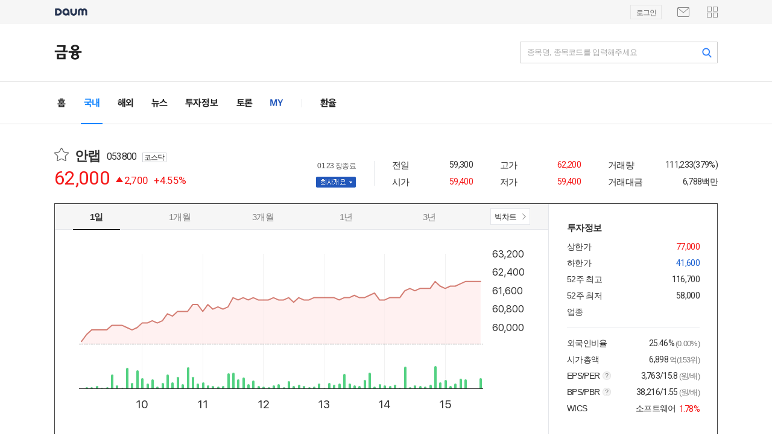

--- FILE ---
content_type: text/html;charset=UTF-8
request_url: https://finance.daum.net/quotes/A053800
body_size: 7142
content:

<!DOCTYPE html>
<html lang="ko" class="os_mac"><head>
		<script src="https://t1.kakaocdn.net/kakao_js_sdk/v1/kakao.min.js"></script>
	<script src="https://t1.daumcdn.net/daumtop_deco/socialshare/socialshare_novender_pc-2.6.0.js"></script>

<meta http-equiv="Content-Type" content="text/html; charset=utf-8" />
<meta http-equiv="X-UA-Compatible" content="IE=edge" />
<meta property="og:site_name" content="다음금융" />
<meta property="og:image" content="https://t1.daumcdn.net/media/finance/images/finance_og_250113.png" />
<link rel="shortcut icon" href="https://t1.daumcdn.net/top/favicon/20241223/daum.ico">

	<title>종목 상세 | 다음 금융</title>

<link rel="stylesheet" type="text/css" href="https://t1.daumcdn.net/media/kraken/finance/resources/dist/260107182524/commonCSSBundle.merged.css" />

<script src="https://t1.daumcdn.net/media/kraken/finance/resources/dist/260107182524/pcFramework.merged.js"></script>

<script>
	window.REQUEST_URI = '/quotes/A053800';
	window.CURRENT_URL = encodeURIComponent(
		"".concat(
			window.location.protocol,
			"//",
			window.location.host,
			window.location.pathname,
			window.location.search
		)
	);

	window.FINANCE = {};
	window.FINANCE.API_URL = '';
	window.FINANCE._PERIOD = '';
	window.FINANCE.DAUM_NEWS_HOST = 'https://v.daum.net/v';
	window.FINANCE.BOARD_HOST = 'https://board2.finance.daum.net';
	window.FINANCE.WISE_FN_HOST = 'https://wisefn.finance.daum.net/v1';
	window.FINANCE.DAUM_LOGIN_URL = 'https://logins.daum.net/accounts/loginform.do';
    window.FINANCE.DAUM_MY_URL = 'https://member.daum.net/my';
    window.FINANCE.FOOTER_SERVICE_POLICY_URL = 'https://policy.daum.net/policy/info';
    window.FINANCE.FOOTER_SERVICE_PRIVACY_URL = 'https://policy.daum.net/policy/privacy';
    window.FINANCE.FOOTER_CS_FAQ_URL = 'https://cs.daum.net/faq/19.html';
    window.FINANCE.FOOTER_CS_FAQ_M_URL = 'https://cs.daum.net/m/faq/site/278';
    window.FINANCE.FOOTER_CS_QUESTION_URL = 'https://cs.daum.net/question/19.html'

</script>

<script type="text/javascript" src="https://t1.daumcdn.net/tiara/js/v1/tiara-1.2.0.min.js"></script>

</head>
<body class="finance">
	<div id="wrap">
<div id="kakaoWrap">
	<div id="wrapMinidaum"></div>
</div>

<script src="https://t1.daumcdn.net/media/kraken/finance/resources/dist/260107182524/miniDaum.merged.js"></script>

<div class="header">
	<div class="head_media f_clear">
		<h1><a href="/" id="kakaoServiceLogo" class="#gnb #default #service_finance"><span class="ir_wa">금융</span></a></h1>
		<strong class="screen_out">관련서비스</strong>
		<h2 class="screen_out">검색</h2>
		<div class="search_news" id="boxSearch"></div>
		<script src="https://t1.daumcdn.net/media/kraken/finance/resources/dist/260107182524/searchBundle.merged.js"></script>
	</div>
	<div id="kakaoGnb" role="navigation">
		<div class="inner_gnb">
			<h2 class="screen_out">금융 메인메뉴</h2>
			<ul class="gnb_comm">
				<li class="">
					<a href="/" class="link_gnb link_gnb1">
						<span class="screen_out">선택됨</span>
						<span class="ir_wa">홈</span>
						<span class="bar_gnb"><span class="inner_bar"></span></span>
					</a>
				</li>
				<li class="on">
					<a href="/domestic" class="link_gnb link_gnb2">
						<span class="ir_wa">국내</span>
						<span class="bar_gnb"><span class="inner_bar"></span></span>
					</a>
				</li>
				<li class="">
					<a href="/global" class="link_gnb link_gnb3">
						<span class="ir_wa">해외</span>
						<span class="bar_gnb"><span class="inner_bar"></span></span>
					</a>
				</li>
				<li class="">
					<a href="/news" class="link_gnb link_gnb4">
						<span class="ir_wa">뉴스</span>
						<span class="bar_gnb"><span class="inner_bar"></span></span>
					</a>
				</li>
				<li class="">
					<a href="/investment" class="link_gnb link_gnb5">
						<span class="ir_wa">투자정보</span>
						<span class="bar_gnb"><span class="inner_bar"></span></span>
					</a>
				</li>
				<li class="">
					<a href="/talks" class="link_gnb link_gnb6">
						<span class="ir_wa">종목토론</span>
						<span class="bar_gnb"><span class="inner_bar"></span></span>
					</a>
				</li>
				<li class="">
					<a href="/my" class="link_gnb link_gnb8">
						<span class="ir_wa">MY</span>
						<span class="bar_gnb"><span class="inner_bar"></span></span>
					</a>
				</li>
			</ul>
			<div class="gnb_etc">
				<ul class="gnb_with">
					<li class="">
						<a href="/exchanges" class="link_gnb link_gnb1">
							<span class="ir_wa">환율</span>
							<span class="bar_gnb"><span class="inner_bar"></span></span>
						</a>
					</li>
				</ul>
			</div>
		</div>
	</div>
</div>
<div id="notice"></div>

		<div class="container styleB">



<link rel="stylesheet" type="text/css" href="https://t1.daumcdn.net/media/kraken/finance/resources/dist/260107182524/layerpopupCSS.merged.css" />
<div id="shareLayer"></div>
<div className="container styleB" id="boxApp">
	<div class="detailStk" id="boxDashboard"></div>
	<div style="clear:both"></div>
	<div class="clearLine customLine">
		<div class="leftW">
			<div class="tabB">
				<table class="tab">
					<colgroup>
						<col width="*">
						<col width="90">
						<col width="90">
						<col width="90">
						<col width="90">
						<col width="90">
						<col width="90">
						<col width="90">
						<col width="90">
					</colgroup>
					<tbody>
						<tr id="boxTabs"></tr>
					</tbody>
				</table>
				<div id="boxContentHeader"></div>
			</div>
			<div id="boxContents"></div>
		</div>
		<div class="rightW" id="boxRightSidebar"></div>
	</div>
</div>
<div id="boxPopup"></div>
<script>
	window._IS_SPA = true;
	window._SYMBOL_CODE = 'A053800';
	window._WRITE_URL = '';
	window._DAUM_NAME = '';
</script>

<script src="https://t1.daumcdn.net/media/kraken/finance/resources/dist/260107182524/quotesIndexBundle.merged.js"></script>



		</div>

		<div class="footer">
	<span>
		<div class="fl">
			<ul>
				<li><a target='_blank' href="https://policy.daum.net/policy/info" title="서비스 약관/정책">서비스 약관/정책</a></li>
				<li><a target='_blank' href="https://cs.daum.net/faq/19.html" title="금융 고객센터">금융 고객센터</a></li>
				<li><a target='_blank' href="https://cs.daum.net/question/19.html" title="금융 문의하기">금융 문의하기</a></li>
			</ul>
			<p>에이엑스지가 제공하는 증권정보는 단순히 정보의 제공을 목적으로 하고 있으며, 사이트에서 제공되는 정보는 오류 및 지연이<br>발생될 수 있습니다. 제공된 정보이용에 따르는 책임은 이용자 본인에게 있으며, 에이엑스지는 이용자의 투자결과에 따른<br>법적 책임을 지지 않습니다.</p>
		</div>
		<div class="fr">
			<p>위 내용에 대한 저작권 및 법적 책임은 자료제공사 또는<br>글쓴이에 있으며 주식회사 에이엑스지의 입장과 다를 수 있습니다.</p>
			<p>ⓒ AXZ Corp.</p>
		</div>
	</span>

</div>

<script>
	window._TIARA_OPTIONS = {
		section: '국내',
		page: '종목상세'
	}
</script>

<script src="https://t1.daumcdn.net/media/kraken/finance/resources/dist/260107182524/tiara.merged.js"></script>
	</div>
</body>
</html>
